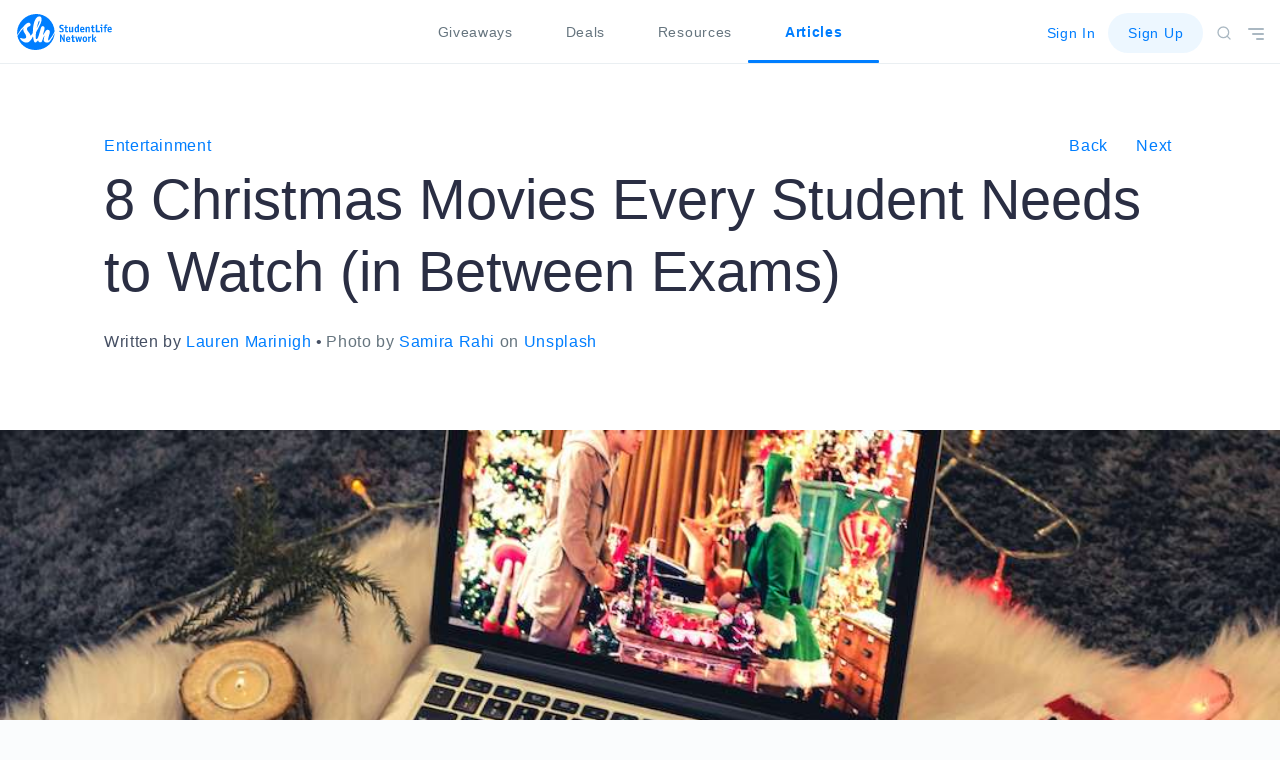

--- FILE ---
content_type: text/html; charset=utf-8
request_url: https://www.google.com/recaptcha/api2/aframe
body_size: 270
content:
<!DOCTYPE HTML><html><head><meta http-equiv="content-type" content="text/html; charset=UTF-8"></head><body><script nonce="zMDU93EaJ9yvBZZhkj3z0Q">/** Anti-fraud and anti-abuse applications only. See google.com/recaptcha */ try{var clients={'sodar':'https://pagead2.googlesyndication.com/pagead/sodar?'};window.addEventListener("message",function(a){try{if(a.source===window.parent){var b=JSON.parse(a.data);var c=clients[b['id']];if(c){var d=document.createElement('img');d.src=c+b['params']+'&rc='+(localStorage.getItem("rc::a")?sessionStorage.getItem("rc::b"):"");window.document.body.appendChild(d);sessionStorage.setItem("rc::e",parseInt(sessionStorage.getItem("rc::e")||0)+1);localStorage.setItem("rc::h",'1768694879917');}}}catch(b){}});window.parent.postMessage("_grecaptcha_ready", "*");}catch(b){}</script></body></html>

--- FILE ---
content_type: image/svg+xml
request_url: https://blog.studentlifenetwork.com/wp-content/themes/pineapple/assets/images/social/linkedin-dark.svg
body_size: 501
content:
<svg xmlns="http://www.w3.org/2000/svg" viewBox="2979 1976 14.711 14"><defs><style>.a{fill:#54b1fb;fill-rule:evenodd;}</style></defs><path class="a" d="M11.407,14V8.9c0-1.033-.3-2.089-1.538-2.089S8.125,7.872,8.125,8.928V14H4.866V4.682H8.148V5.944a3.329,3.329,0,0,1,2.984-1.538c1.354,0,3.58.643,3.58,4.315V14ZM1.836,3.282A1.751,1.751,0,0,1,0,1.63,1.748,1.748,0,0,1,1.836,0,1.751,1.751,0,0,1,3.672,1.652,1.748,1.748,0,0,1,1.836,3.282ZM3.466,14H.184V4.682H3.466Z" transform="translate(2979 1976)"/></svg>

--- FILE ---
content_type: image/svg+xml
request_url: https://blog.studentlifenetwork.com/wp-content/themes/pineapple/assets/images/social/twitter-dark.svg
body_size: 1235
content:
<svg xmlns="http://www.w3.org/2000/svg" viewBox="2978 1925 15.428 12"><defs><style>.a{fill:#54b1fb;fill-rule:evenodd;}</style></defs><path class="a" d="M10.5,0a3.379,3.379,0,0,1,2.511.951A5.071,5.071,0,0,0,14.632.414c.121-.07.266-.139.386-.209A3.222,3.222,0,0,1,13.98,1.643a1.715,1.715,0,0,1-.338.232h0a5.9,5.9,0,0,0,1.787-.464h0a4.73,4.73,0,0,1-1.087,1.182c-.169.116-.338.255-.483.371a8.32,8.32,0,0,1-.145,1.947,8.669,8.669,0,0,1-6.205,6.723,10.028,10.028,0,0,1-4.491.185,13.294,13.294,0,0,1-1.859-.58c-.314-.139-.6-.278-.893-.44A1,1,0,0,1,0,10.661a7.251,7.251,0,0,0,1.014.046c.314-.046.628-.046.893-.093a7.292,7.292,0,0,0,1.907-.649,3.585,3.585,0,0,0,.869-.533,2.833,2.833,0,0,1-.942-.162,3.155,3.155,0,0,1-2-1.947c.314.023,1.207.116,1.425-.07a2.406,2.406,0,0,1-1.038-.394,2.906,2.906,0,0,1-1.5-2.6c.1.046.217.093.314.139a2.856,2.856,0,0,0,.676.185,1.316,1.316,0,0,0,.435.046H2.028c-.169-.185-.41-.3-.579-.487A3.141,3.141,0,0,1,.724,1.342,3.424,3.424,0,0,1,1.062.553h.024c.048.139.193.232.29.325a5.417,5.417,0,0,0,.942.858A9.651,9.651,0,0,0,6.181,3.544a6.8,6.8,0,0,0,1.425.185A2.644,2.644,0,0,1,7.63,2.292,3.039,3.039,0,0,1,9.416.252a3.476,3.476,0,0,1,.7-.209C10.262.02,10.382.02,10.5,0Z" transform="translate(2978 1925.004)"/></svg>